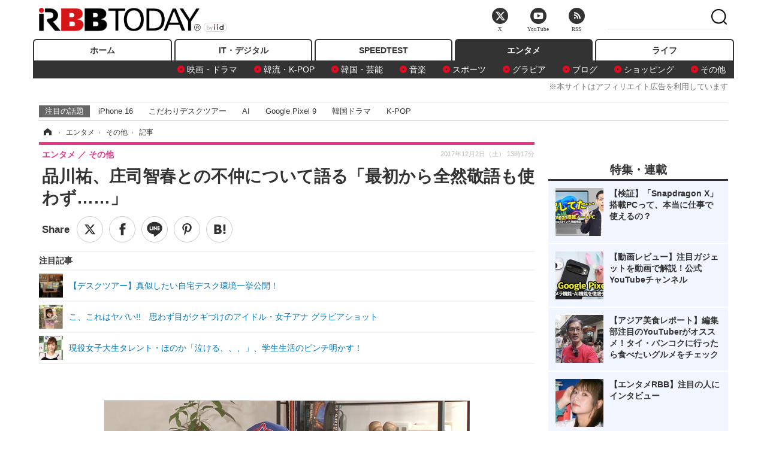

--- FILE ---
content_type: text/html; charset=utf-8
request_url: https://www.rbbtoday.com/article/2017/12/02/156443.html?pickup_list_click=true
body_size: 16026
content:
<!doctype html>
<html lang="ja" prefix="og: http://ogp.me/ns#">
<head>
<meta charset="UTF-8">
<meta name="viewport" content="width=1170">
<meta property="fb:app_id" content="213710028647386">
<link rel="stylesheet" href="/base/css/a.css?__=2025122404">
<script type="text/javascript">
(function(w,k,v,k2,v2) {
  w[k]=v; w[k2]=v2;
  var val={}; val[k]=v; val[k2]=v2;
  (w.dataLayer=w.dataLayer||[]).push(val);
})(window, 'tpl_name', 'pages/article', 'tpl_page', 'article_1');
</script>
<script src="/base/scripts/jquery-2.1.3.min.js"></script>
<script type="text/javascript" async src="/base/scripts/a.min.js?__=2025122404"></script>




<!-- Facebook Pixel Code -->
<script>
!function(f,b,e,v,n,t,s){if(f.fbq)return;n=f.fbq=function(){n.callMethod?
n.callMethod.apply(n,arguments):n.queue.push(arguments)};if(!f._fbq)f._fbq=n;
n.push=n;n.loaded=!0;n.version='2.0';n.queue=[];t=b.createElement(e);t.async=!0;
t.src=v;s=b.getElementsByTagName(e)[0];s.parentNode.insertBefore(t,s)}(window,
document,'script','https://connect.facebook.net/en_US/fbevents.js');
fbq('init', '1665201680438262');
fbq('track', 'PageView');
fbq('track', 'ViewContent');
</script>
<noscript><img height="1" width="1" style="display:none"
src="https://www.facebook.com/tr?id=1665201680438262&ev=PageView&noscript=1"
/></noscript>
<!-- DO NOT MODIFY -->
<!-- End Facebook Pixel Code -->




    <title>品川祐、庄司智春との不仲について語る「最初から全然敬語も使わず……」 | RBB TODAY</title>
  <meta name="keywords" content="IT・デジタル,ビジネス,エンタメ,ライフ,ショッピング,SPEED TEST,イベント/セミナー">
  <meta name="description" content="お笑いコンビ・品川庄司の品川祐と庄司智春が1日にAbemaTVで放送された『エゴサーチTV』に出演し、不仲と言われるコンビ仲について言及した。">
  <meta name="thumbnail" content="https://www.rbbtoday.com/imgs/ogp_f/583368.jpg">

        <meta name="twitter:title" content="品川祐、庄司智春との不仲について語る「最初から全然敬語も使わず……」 | RBB TODAY">
    <meta name="twitter:description" content="お笑いコンビ・品川庄司の品川祐と庄司智春が1日にAbemaTVで放送された『エゴサーチTV』に出演し、不仲と言われるコンビ仲について言及した。">
    <meta name="twitter:card" content="summary_large_image">
    <meta name="twitter:site" content="@RBBTODAY">
    <meta name="twitter:url" content="https://www.rbbtoday.com/article/2017/12/02/156443.html">
    <meta name="twitter:image" content="https://www.rbbtoday.com/imgs/ogp_f/583368.jpg">
  
    <meta property="article:modified_time" content="2017-12-02T13:17:19+09:00">
  <meta property="og:title" content="品川祐、庄司智春との不仲について語る「最初から全然敬語も使わず……」 | RBB TODAY">
  <meta property="og:description" content="お笑いコンビ・品川庄司の品川祐と庄司智春が1日にAbemaTVで放送された『エゴサーチTV』に出演し、不仲と言われるコンビ仲について言及した。">


<meta property="og:type" content="article">
<meta property="og:site_name" content="RBB TODAY">
<meta property="og:url" content="https://www.rbbtoday.com/article/2017/12/02/156443.html">
<meta property="og:image" content="https://www.rbbtoday.com/imgs/ogp_f/583368.jpg">

<link rel="apple-touch-icon" sizes="76x76" href="/base/images/touch-icon-76.png">
<link rel="apple-touch-icon" sizes="120x120" href="/base/images/touch-icon-120.png">
<link rel="apple-touch-icon" sizes="152x152" href="/base/images/touch-icon-152.png">
<link rel="apple-touch-icon" sizes="180x180" href="/base/images/touch-icon-180.png">

<meta name='robots' content='max-image-preview:large' /><script>var dataLayer = dataLayer || [];dataLayer.push({'customCategory': 'entertainment','customSubCategory': 'others','customProvider': 'RBBTODAY','customAuthorId': '218','customAuthorName': '松尾','customPrimaryGigaId': '1659','customPrimaryGigaName': 'お笑い'});</script><meta name="cXenseParse:pageclass" content="article">
<meta name="cXenseParse:iid-articleid" content="156443">
<meta name="cXenseParse:iid-article-title" content="品川祐、庄司智春との不仲について語る「最初から全然敬語も使わず……」">
<meta name="cXenseParse:iid-page-type" content="記事ページ">
<meta name="cXenseParse:iid-page-name" content="article_1">
<meta name="cXenseParse:iid-category" content="エンタメ">
<meta name="cXenseParse:iid-subcategory" content="その他">
<meta name="cXenseParse:iid-hidden-adsense" content="false">
<meta name="cXenseParse:iid-hidden-other-ad" content="false">
<meta name="cXenseParse:iid-giga-name" content="お笑い">
<meta name="cXenseParse:iid-giga-name" content="AbemaTV">
<meta name="cXenseParse:iid-giga-info" content="1659:お笑い">
<meta name="cXenseParse:iid-giga-info" content="4365:AbemaTV">
<meta name="cXenseParse:iid-article-type" content="通常記事">
<meta name="cXenseParse:iid-provider-name" content="RBB TODAY">
<meta name="cXenseParse:author" content="松尾">
<meta name="cXenseParse:recs:publishtime" content="2017-12-02T13:17:19+0900">
<meta name="cxenseparse:iid-publish-yyyy" content="2017">
<meta name="cxenseparse:iid-publish-yyyymm" content="201712">
<meta name="cxenseparse:iid-publish-yyyymmdddd" content="20171202">
<meta name="cxenseparse:iid-page-total" content="1">
<meta name="cxenseparse:iid-page-current" content="1">
<meta name="cxenseparse:iid-character-count" content="631">
<script async src="https://cdn.cxense.com/track_banners_init.js"></script>
<link rel="canonical" href="https://www.rbbtoday.com/article/2017/12/02/156443.html">
<link rel="alternate" media="only screen and (max-width: 640px)" href="https://s.rbbtoday.com/article/2017/12/02/156443.html">
<link rel="alternate" type="application/rss+xml" title="RSS" href="https://www.rbbtoday.com/rss20/index.rdf">

</head>

<body class="thm-page-arti-detail page-cate--entertainment page-cate--entertainment-others page-subcate--others " data-nav="entertainment">
<noscript><iframe src="//www.googletagmanager.com/ns.html?id=GTM-W379ZD"
height="0" width="0" style="display:none;visibility:hidden"></iframe></noscript>
<script>
(function(w,d,s,l,i){w[l]=w[l]||[];w[l].push({'gtm.start':
new Date().getTime(),event:'gtm.js'});var f=d.getElementsByTagName(s)[0],
j=d.createElement(s),dl=l!='dataLayer'?'&l='+l:'';j.async=true;j.src=
'//www.googletagmanager.com/gtm.js?id='+i+dl;f.parentNode.insertBefore(j,f);
})(window,document,'script','dataLayer','GTM-W379ZD');
</script>


<header class="thm-header">
  <div class="header-wrapper cf">
<div class="header-logo">
  <a class="link" href="https://www.rbbtoday.com/" data-sub-title=""><img class="logo" src="/base/images/header-logo.2025122404.png" alt="RBB TODAY | ブロードバンド情報サイト"></a>
</div>
  </div>
<nav class="thm-nav global-nav js-global-nav"><ul class="nav-main-menu js-main-menu"><li class="item js-nav-home nav-home"><a class="link" href="/">ホーム</a><ul class="nav-sub-menu js-sub-menu"></ul><!-- /.nav-sub-menu --></li><!-- /.item --><li class="item js-nav-digital nav-digital"><a class="link" href="/category/digital/">IT・デジタル</a><ul class="nav-sub-menu js-sub-menu"><li class="sub-item"><a  class="link" href="/category/digital/mobilebiz/latest/">スマートフォン</a></li><li class="sub-item"><a  class="link" href="/category/digital/neta/latest/">ネタ</a></li><li class="sub-item"><a  class="link" href="/category/digital/gadget/latest/">ガジェット・ツール</a></li><li class="sub-item"><a  class="link" href="/category/digital/shopping/latest/">ショッピング</a></li><li class="sub-item"><a  class="link" href="/category/digital/others/latest/">その他</a></li></ul><!-- /.nav-sub-menu --></li><!-- /.item --><li class="item js-nav-speed nav-speed"><a class="link" href="https://speed.rbbtoday.com/" target="_blank" rel="noopener">SPEEDTEST</a></li><li class="item js-nav-entertainment nav-entertainment"><a class="link" href="/category/entertainment/">エンタメ</a><ul class="nav-sub-menu js-sub-menu"><li class="sub-item"><a  class="link" href="/category/entertainment/movie/latest/">映画・ドラマ</a></li><li class="sub-item"><a  class="link" href="/category/entertainment/korea/latest/">韓流・K-POP</a></li><li class="sub-item"><a  class="link" href="/category/entertainment/korea-entertainment/latest/">韓国・芸能</a></li><li class="sub-item"><a  class="link" href="/category/entertainment/music/latest/">音楽</a></li><li class="sub-item"><a  class="link" href="/category/entertainment/sports/latest/">スポーツ</a></li><li class="sub-item"><a  class="link" href="/category/entertainment/gravure/latest/">グラビア</a></li><li class="sub-item"><a  class="link" href="/category/entertainment/blog/latest/">ブログ</a></li><li class="sub-item"><a  class="link" href="/category/entertainment/shopping/latest/">ショッピング</a></li><li class="sub-item"><a  class="link" href="/category/entertainment/others/latest/">その他</a></li></ul><!-- /.nav-sub-menu --></li><!-- /.item --><li class="item js-nav-life nav-life"><a class="link" href="/category/life/">ライフ</a><ul class="nav-sub-menu js-sub-menu"><li class="sub-item"><a  class="link" href="/category/life/life-gourmet/latest/">グルメ</a></li><li class="sub-item"><a  class="link" href="/category/life/pet/latest/">ペット</a></li><li class="sub-item"><a  class="link" href="/category/life/shopping/latest/">ショッピング</a></li><li class="sub-item"><a  class="link" href="/category/life/others/latest/">その他</a></li></ul><!-- /.nav-sub-menu --></li><!-- /.item --></ul><!-- /.nav-main-menu --></nav><!-- /.thm-nav --><div style="font-size: .95em; width: 96%; max-width: 1150px; margin:5px auto 0; color:#777; text-align: right;">※本サイトはアフィリエイト広告を利用しています</div>




<dl class="nav-giga cf ">
 <dt class="heading">注目の話題</dt>
 <dd class="keyword">
  <ul>
      <li class="item"><a class="link" href="https://www.rbbtoday.com/article/2024/09/22/223225.html"  target="_blank">iPhone 16</a></li>
      <li class="item"><a class="link" href="https://www.rbbtoday.com/special/4513/recent/" >こだわりデスクツアー</a></li>
      <li class="item"><a class="link" href="https://www.rbbtoday.com/special/2497/recent/"  target="_blank">AI</a></li>
      <li class="item"><a class="link" href="https://www.rbbtoday.com/article/2024/08/23/222587.html"  target="_blank">Google Pixel 9</a></li>
      <li class="item"><a class="link" href="https://www.rbbtoday.com/special/1600/recent/"  target="_blank">韓国ドラマ</a></li>
      <li class="item"><a class="link" href="https://www.rbbtoday.com/special/4579/recent/K-POP"  target="_blank">K-POP</a></li>
  </ul>
 </dd>
</dl>

<!-- global_nav -->
</header>

<div class="thm-body cf">
  <div class="breadcrumb">
<span id="breadcrumbTop"><a class="link" href="https://www.rbbtoday.com/"><span class="item icon icon-bc--home">ホーム</span></a></span>
<i class="separator icon icon-bc--arrow"> › </i>
<span id="BreadcrumbSecond">
  <a class="link" href="/category/entertainment/">
    <span class="item icon icon-bc--entertainment">エンタメ</span>
  </a>
</span>
<i class="separator icon icon-bc--arrow"> › </i>
<span id="BreadcrumbLast">
  <a class="link" href="/category/entertainment/others/latest/">
    <span class="item icon icon-bc--others">その他</span>
  </a>
</span>
<i class="separator icon icon-bc--arrow"> › </i>
    <span class="item">記事</span>
  </div>
  <main class="thm-main">
<header class="arti-header">
      <h1 class="head">品川祐、庄司智春との不仲について語る「最初から全然敬語も使わず……」</h1>
    <div class="group">
    <span class="category-group-name">エンタメ</span>
    <span class="category-name">その他</span>
  </div>
  <div class="date">
    <time class="pubdate" itemprop="datePublished" datetime="2017-12-02T13:17:19+09:00">2017年12月2日（土） 13時17分</time>
  </div>
</header>


<div class="arti-sharing-wrapper"><ul class="arti-sharing-inner"><li class="item item--twitter"><a class="link clickTracker" href="https://x.com/share?url=https://www.rbbtoday.com/article/2017/12/02/156443.html&text=品川祐、庄司智春との不仲について語る「最初から全然敬語も使わず……」" target="_blank" rel="noopener"><svg class="svg-twitter" fill="#000" width="26" viewBox="0 0 24 24" aria-hidden="true" class="r-1nao33i r-4qtqp9 r-yyyyoo r-16y2uox r-8kz0gk r-dnmrzs r-bnwqim r-1plcrui r-lrvibr r-lrsllp"><g><path d="M18.244 2.25h3.308l-7.227 8.26 8.502 11.24H16.17l-5.214-6.817L4.99 21.75H1.68l7.73-8.835L1.254 2.25H8.08l4.713 6.231zm-1.161 17.52h1.833L7.084 4.126H5.117z"></path></g></svg><span class="label">ツイート</span></a></li><li class="item item--facebook"><a class="link clickTracker" href="https://www.facebook.com/sharer/sharer.php?u=https://www.rbbtoday.com/article/2017/12/02/156443.html" target="_blank" rel="noopener"><svg class="svg-facebook" fill="#000" width="11" data-name="facebook" viewBox="0 0 74.9 149.8"><title>facebook</title><path d="M114.1,170.6H80.9v-72H64.3V71.8H80.9V55.7c0-21.9,9.4-34.9,36-34.9H139V47.6H125.2c-10.4,0-11.1,3.8-11.1,10.7V71.7h25.1l-2.9,26.8H114.1v72.1Z" transform="translate(-64.3 -20.8)"/></svg><span class="label">シェア</span></a></li><li class="item item--line"><a class="link clickTracker" href="https://social-plugins.line.me/lineit/share?url=https://www.rbbtoday.com/article/2017/12/02/156443.html" target="_blank" rel="noopener"><svg class="svg-line" fill="#000" data-name="line" xmlns:xlink="http://www.w3.org/1999/xlink" x="0px" y="0px" viewBox="0 0 200 200" enable-background="new 0 0 200 200" xml:space="preserve"><title>LINE</title><path d="M185,87.1c0-38-38.1-68.9-84.9-68.9c-46.8,0-84.9,30.9-84.9,68.9c0,34.1,30.2,62.6,71,68c2.8,0.6,6.5,1.8,7.5,4.2c0.9,2.1,0.6,5.5,0.3,7.7c0,0-1,6-1.2,7.3c-0.4,2.1-1.7,8.4,7.4,4.6c9.1-3.8,48.9-28.8,66.7-49.3h0C179.1,116,185,102.3,185,87.1z M66.8,109.7H50c-2.5,0-4.5-2-4.5-4.5V71.5c0-2.5,2-4.5,4.5-4.5c2.5,0,4.4,2,4.4,4.5v29.3h12.4c2.5,0,4.4,2,4.4,4.4C71.3,107.7,69.3,109.7,66.8,109.7z M84.3,105.2c0,2.5-2,4.5-4.5,4.5c-2.5,0-4.5-2-4.5-4.5V71.5c0-2.5,2-4.5,4.5-4.5c2.5,0,4.5,2,4.5,4.5V105.2z M124.9,105.2c0,1.9-1.2,3.6-3,4.2c-0.5,0.2-0.9,0.2-1.4,0.2c-1.4,0-2.7-0.7-3.6-1.8L99.6,84.3v20.9c0,2.5-2,4.5-4.5,4.5c-2.5,0-4.4-2-4.4-4.5V71.5c0-1.9,1.2-3.6,3-4.2c0.5-0.2,0.9-0.2,1.4-0.2c1.4,0,2.7,0.7,3.6,1.8L116,92.4V71.5c0-2.5,2-4.5,4.5-4.5c2.5,0,4.5,2,4.5,4.5V105.2z M152.2,83.9c2.5,0,4.5,2,4.5,4.5c0,2.5-2,4.4-4.5,4.4h-12.4v8h12.4c2.5,0,4.5,2,4.5,4.4c0,2.5-2,4.5-4.5,4.5h-16.9c-2.4,0-4.4-2-4.4-4.5V88.4c0,0,0,0,0,0V71.5c0-2.5,2-4.5,4.4-4.5h16.9c2.5,0,4.5,2,4.5,4.5c0,2.5-2,4.5-4.5,4.5h-12.4v8H152.2z"/></svg><span class="label">送る</span></a></li><li class="item item--pinterest"><a class="link clickTracker" href="//www.pinterest.com/pin/create/button/?url=https://www.rbbtoday.com/article/2017/12/02/156443.html&media=https://www.rbbtoday.com/imgs/zoom/583368.jpg" data-pin-do="buttonBookmark" target="_blank" rel="noopener"><svg class="svg-pinterest" fill="#333" xmlns="//www.w3.org/2000/svg" viewBox="0 0 774 1000.2" width="22"><path d="M0 359c0-42 8.8-83.7 26.5-125s43-79.7 76-115 76.3-64 130-86S345.7 0 411 0c106 0 193 32.7 261 98s102 142.3 102 231c0 114-28.8 208.2-86.5 282.5S555.3 723 464 723c-30 0-58.2-7-84.5-21s-44.8-31-55.5-51l-40 158c-3.3 12.7-7.7 25.5-13 38.5S259.8 873 253.5 885c-6.3 12-12.7 23.3-19 34s-12.7 20.7-19 30-11.8 17.2-16.5 23.5-9 11.8-13 16.5l-6 8c-2 2.7-4.7 3.7-8 3s-5.3-2.7-6-6c0-.7-.5-5.3-1.5-14s-2-17.8-3-27.5-2-22.2-3-37.5-1.3-30.2-1-44.5 1.3-30.2 3-47.5 4.2-33.3 7.5-48c7.3-31.3 32-135.7 74-313-5.3-10.7-9.7-23.5-13-38.5s-5-27.2-5-36.5l-1-15c0-42.7 10.8-78.2 32.5-106.5S303.3 223 334 223c24.7 0 43.8 8.2 57.5 24.5S412 284.3 412 309c0 15.3-2.8 34.2-8.5 56.5s-13.2 48-22.5 77-16 52.5-20 70.5c-6.7 30-.8 56 17.5 78s42.8 33 73.5 33c52.7 0 96.2-29.8 130.5-89.5S634 402.7 634 318c0-64.7-21-117.5-63-158.5S470.3 98 395 98c-84 0-152.2 27-204.5 81S112 297.7 112 373c0 44.7 12.7 82.3 38 113 8.7 10 11.3 20.7 8 32-1.3 3.3-3.3 11-6 23s-4.7 19.7-6 23c-1.3 7.3-4.7 12.2-10 14.5s-11.3 2.2-18-.5c-39.3-16-68.8-43.5-88.5-82.5S0 411 0 359z"/></svg><span class="label">pinterestでシェアする</span></a></li><li class="item item--hatena"><a class="link clickTracker" href="http://b.hatena.ne.jp/entry/https://www.rbbtoday.com/article/2017/12/02/156443.html" data-hatena-bookmark-title="品川祐、庄司智春との不仲について語る「最初から全然敬語も使わず……」" data-hatena-bookmark-layout="simple" title="このエントリーをはてなブックマークに追加" target="_blank" rel="noopener"><svg fill="#222" class="svg-hatena" viewBox="0 0 512 427" style="fill-rule:evenodd;clip-rule:evenodd;stroke-linejoin:round;stroke-miterlimit:2; padding-left:2px;" width="26"><circle cx="464" cy="416" r="48" transform="translate(-64 -96) scale(1.125)"/><path d="M411 0h93.999v284h-94zM135.917 426H0V0h96.06c41.139 0 75.225-.114 104.066 2.58 69.442 6.486 114.829 39.935 114.829 101.387 0 49.112-22.143 78.617-76.824 92.293C274.509 198.73 334 220.546 334 304.195c0 79.134-54.043 106.776-102.083 116.153-28.46 5.555-95.786 5.652-96 5.652zm-28.139-169.985c51.846 0 58.532.59 64.474 1.147 5.941.558 27.894 2.405 38.686 11.96 10.793 9.554 12.91 24.606 12.91 34.867 0 19.625-5.852 33.42-31.787 40.623-13.104 3.639-27.942 4.129-33.298 4.338-3.972.154-25.58.103-50.985.082v-93.017zm0-161.577c28.015 0 48.531-.414 65.44 3.275 13.206 3.47 32.341 7.166 32.341 41.52 0 31.17-23.919 35.749-37.559 38.345-14.489 2.758-60.222 2.458-60.222 2.458V94.438z"/></svg><span class="label">このエントリーをはてなブックマークに追加</span></a></li></ul></div><i class="recommended-ttl">注目記事</i>
<ul class="recommended-list">



<li class="item"><a class="link" href="https://www.rbbtoday.com/special/4513/recent/">
<img class="figure" src="/imgs/img_related_m/951440.jpg" alt="【デスクツアー】真似したい自宅デスク環境一挙公開！・画像" width="260" height="173">
<p class="title">【デスクツアー】真似したい自宅デスク環境一挙公開！</p>
</a></li>




<li class="item"><a class="link" href="/article/2017/10/06/155135.html?pickup_list_click=true">
<img class="figure" src="/imgs/p/MpY7t08CC_Ltnb1K5Sea6U1PHkEQQ0JFREdG/581215.jpg" alt="こ、これはヤバい!!　思わず目がクギづけのアイドル・女子アナ グラビアショット 画像" width="80" height="80">
<p class="title">こ、これはヤバい!!　思わず目がクギづけのアイドル・女子アナ グラビアショット</p>
</a></li>


<li class="item"><a class="link" href="/article/2017/12/02/156440.html?pickup_list_click=true">
<img class="figure" src="/imgs/p/MpY7t08CC_Ltnb1K5Sea6U1PHkEQQ0JFREdG/583367.jpg" alt="現役女子大生タレント・ほのか「泣ける、、、」、学生生活のピンチ明かす！ 画像" width="80" height="80">
<p class="title">現役女子大生タレント・ほのか「泣ける、、、」、学生生活のピンチ明かす！</p>
</a></li>
</ul><div class="arti-content arti-content--horizontal">

  <div class="figure-area">
    <figure class="figure">
      <img class="image" src="/imgs/p/RqJIzsl7cmxG8-cARbeaqilNLEDQQ0JFREdG/583368.jpg" alt="（C）AbemaTV" width="610" height="400">
    </figure>
      <ul class="thumb-list cf">

        <li class="item"><a class="link" href="/article/img/2017/12/02/156443/583368.html"><img class="image" src="/imgs/p/K1b6_Il35dGfahQhrBXkj01PNkE4QkJFREdG/583368.jpg" alt="（C）AbemaTV" width="120" height="120"></a></li>

        <li class="item"><a class="link" href="/article/img/2017/12/02/156443/583371.html"><img class="image" src="/imgs/p/K1b6_Il35dGfahQhrBXkj01PNkE4QkJFREdG/583371.jpg" alt="（C）AbemaTV" width="120" height="120"></a></li>

        <li class="item"><a class="link" href="/article/img/2017/12/02/156443/583369.html"><img class="image" src="/imgs/p/K1b6_Il35dGfahQhrBXkj01PNkE4QkJFREdG/583369.jpg" alt="（C）AbemaTV" width="120" height="120"></a></li>

        <li class="item"><a class="link" href="/article/img/2017/12/02/156443/583370.html"><img class="image" src="/imgs/p/K1b6_Il35dGfahQhrBXkj01PNkE4QkJFREdG/583370.jpg" alt="（C）AbemaTV" width="120" height="120"></a></li>
      </ul>

  </div>
<aside class="arti-giga">
  <p class="list-short-title"><a class="linked-title" href="/special/1659/recent/%E3%81%8A%E7%AC%91%E3%81%84">お笑い</a></p>
  <ul class="giga-list">
    <li class="item item--cate-entertainment item--cate-entertainment-others item--subcate-others"><a class="link" href="/article/2025/06/25/232251.html" title="ロンドンブーツ1号2号が解散...31年間のコンビ生活に終止符「前向きな解散」">ロンドンブーツ1号2号が解散...31年間のコンビ生活に終止符「前向きな解散」</a></li>
    <li class="item item--cate-entertainment item--cate-entertainment-others item--subcate-others"><a class="link" href="/article/2024/12/23/225419.html" title="令和ロマンが『M-1』2連覇！2年連続トップバッターは「得のないヤラセをしてるのかと…」">令和ロマンが『M-1』2連覇！2年連続トップバッターは「得のないヤラセをしてるのかと…」</a></li>
    <li class="item item--cate-entertainment item--cate-entertainment-others item--subcate-others"><a class="link" href="/article/2024/09/16/223113.html" title="東貴博、83歳"欽ちゃん"お笑いLIVE振り返る「アドリブだけで約2時間」">東貴博、83歳"欽ちゃん"お笑いLIVE振り返る「アドリブだけで約2時間」</a></li>
  </ul>
  <p class="send-msg"><a class="link" href="https://www.iid.co.jp/contact/media_contact.html?recipient=rbb" rel="nofollow"><i class="icon icon--mail"></i>編集部にメッセージを送る</a></p>
</aside>
<article class="arti-body cf cXenseParse editor-revolution">
  　お笑いコンビ・品川庄司の品川祐と庄司智春が1日にAbemaTVで放送された『エゴサーチTV』に出演し、不仲と言われるコンビ仲について言及した。<br /><br />　同番組はMCのキングコング西野亮廣がゲスト本人と共に“エゴサーチ”をしながら、インターネットで出てきた情報やうわさなどについて語り合うトークバラエティ。<br /><br />　品川庄司の2人は番組の最後にそろってスタジオに登場。せっかくの機会ということで普段聞けないようなことを聞こうということになり、西野は「コンビ結成から20年間でどれくらいの期間、庄司さんが嫌いだったんですか？」と直球な質問を品川にぶつける。すると品川は「17年」と即答。続けて「そもそも3つ歳下なわけ。最初から全然敬語も使わず、いきなりタメ口だし。そこから始まっているのよ」と第1印象が最悪だったことを語った。<br /><br />　また、今後の活動について質問する場面もあり、品川が「こいつ、ミキティが『バイキング』決まってから、余裕が出たんだよね」と話すと「そんなこと無いよ！　焦りはありますよ、余裕は無いです」と庄司はそれを否定。続けて西野がミキティの収入について質問すると庄司は「知らないんだよ。俺の収入はミキティが知ってて、ミキティの収入は俺知らないの。だって怖いじゃん、知りたくない」と庄司家の収入事情を告白。そして同じ番組に出ていても出演料が違うだろうと思っていることや、ママタレントとして活躍する藤本の仕事ぶりを見て、あえて聞かない理由を語った。
</article>
<span class="writer writer-name">《松尾》</span>


</div>







<div id="cxj_e7bccacc120614905fc12f0a7e05017cd0fdaa40"></div>
<script type="text/javascript">
    var cX = window.cX = window.cX || {}; cX.callQueue = cX.callQueue || [];
    cX.CCE = cX.CCE || {}; cX.CCE.callQueue = cX.CCE.callQueue || [];
    cX.CCE.callQueue.push(['run',{
        widgetId: 'e7bccacc120614905fc12f0a7e05017cd0fdaa40',
        targetElementId: 'cxj_e7bccacc120614905fc12f0a7e05017cd0fdaa40',
        width: '100%',
        height: '1'
    }]);
</script>

<script class="recruitment-box-updater"
    data-instance-id="box1"
    data-limit="6"
    data-start="1"
    src="/base/scripts/recruitmentBoxUpdater.js?2025072801"
    data-api-url="https://recruitbox.media.iid.jp/sites/rbbtoday.com.json">
</script>


<div class="cynergi-widget">
  <div style="font-size:14px;font-weight:normal;margin:0;padding:0;">【注目の記事】[PR]</div>
  <div id="itxWidget-1184" class="itx-widget"></div>
  <div id="itxWidget-1069" class="itx-widget"></div>
  <div id="itxWidget-1005" class="itx-widget"></div>
</div>
<script type="text/javascript" async src="https://widget.iid-network.jp/assets/widget.js"></script><ul class="thumb-list cf">

  <li class="item">
    <a class="link" href="/article/img/2017/12/02/156443/583368.html">
      <img class="image" src="/imgs/p/K1b6_Il35dGfahQhrBXkj01PNkE4QkJFREdG/583368.jpg" alt="（C）AbemaTV" width="120" height="120">
    </a>
  </li>

  <li class="item">
    <a class="link" href="/article/img/2017/12/02/156443/583371.html">
      <img class="image" src="/imgs/p/K1b6_Il35dGfahQhrBXkj01PNkE4QkJFREdG/583371.jpg" alt="（C）AbemaTV" width="120" height="120">
    </a>
  </li>

  <li class="item">
    <a class="link" href="/article/img/2017/12/02/156443/583369.html">
      <img class="image" src="/imgs/p/K1b6_Il35dGfahQhrBXkj01PNkE4QkJFREdG/583369.jpg" alt="（C）AbemaTV" width="120" height="120">
    </a>
  </li>

  <li class="item">
    <a class="link" href="/article/img/2017/12/02/156443/583370.html">
      <img class="image" src="/imgs/p/K1b6_Il35dGfahQhrBXkj01PNkE4QkJFREdG/583370.jpg" alt="（C）AbemaTV" width="120" height="120">
    </a>
  </li>
</ul>


<section class="main-pickup">
  <h2 class="caption">関連ニュース</h2>
  <ul class="pickup-list cf">


    <li class="item item--box item--cate-entertainment item--cate-entertainment-others item--subcate-others"><a class="link" href="/article/2017/10/06/155135.html?pickup_list_click=true">
      <article class="pickup-content">
        <img class="figure" src="/imgs/square_medium_large/581215.jpg" alt="こ、これはヤバい!!　思わず目がクギづけのアイドル・女子アナ グラビアショット 画像" width="200" height="200">
        <span class="figcaption">こ、これはヤバい!!　思わず目がクギづけのアイドル・女子アナ グラビアショット<time class="date" datetime="2017-10-06T23:22:41+09:00">2017.10.6(金) 23:22</time></span>
      </article>
    </a></li>

    <li class="item item--box item--cate-entertainment item--cate-entertainment-others item--subcate-others"><a class="link" href="/article/2017/12/02/156440.html?pickup_list_click=true">
      <article class="pickup-content">
        <img class="figure" src="/imgs/square_medium_large/583367.jpg" alt="現役女子大生タレント・ほのか「泣ける、、、」、学生生活のピンチ明かす！ 画像" width="200" height="200">
        <span class="figcaption">現役女子大生タレント・ほのか「泣ける、、、」、学生生活のピンチ明かす！<time class="date" datetime="2017-12-02T11:57:52+09:00">2017.12.2(土) 11:57</time></span>
      </article>
    </a></li>

    <li class="item item--box item--cate-entertainment item--cate-entertainment-others item--subcate-others"><a class="link" href="/article/2017/12/02/156439.html?pickup_list_click=true">
      <article class="pickup-content">
        <img class="figure" src="/imgs/square_medium_large/583356.jpg" alt="藤田ニコル、約1年前の網タイツセクシー写真など公開！変化に「来年どうなっちゃってるんだろ」 画像" width="200" height="200">
        <span class="figcaption">藤田ニコル、約1年前の網タイツセクシー写真など公開！変化に「来年どうなっちゃってるんだろ」<time class="date" datetime="2017-12-02T11:14:40+09:00">2017.12.2(土) 11:14</time></span>
      </article>
    </a></li>

    <li class="item item--box item--cate-entertainment item--cate-entertainment-others item--subcate-others"><a class="link" href="/article/2017/12/02/156438.html?pickup_list_click=true">
      <article class="pickup-content">
        <img class="figure" src="/imgs/square_medium_large/583355.jpg" alt="坂上忍、本郷奏多の“超潔癖症”ぶりに「ちょっと入院が必要」 画像" width="200" height="200">
        <span class="figcaption">坂上忍、本郷奏多の“超潔癖症”ぶりに「ちょっと入院が必要」<time class="date" datetime="2017-12-02T09:43:18+09:00">2017.12.2(土) 9:43</time></span>
      </article>
    </a></li>

    <li class="item item--box item--cate-entertainment item--cate-entertainment-others item--subcate-others"><a class="link" href="/article/2017/12/02/156435.html?pickup_list_click=true">
      <article class="pickup-content">
        <img class="figure" src="/imgs/square_medium_large/583337.jpg" alt="ポップカルチャーの祭典「東京コミコン2017」開幕！ 画像" width="200" height="200">
        <span class="figcaption">ポップカルチャーの祭典「東京コミコン2017」開幕！<time class="date" datetime="2017-12-02T02:07:48+09:00">2017.12.2(土) 2:07</time></span>
      </article>
    </a></li>

    <li class="item item--box item--cate-entertainment item--cate-entertainment-others item--subcate-others"><a class="link" href="/article/2017/12/02/156437.html?pickup_list_click=true">
      <article class="pickup-content">
        <img class="figure" src="/imgs/square_medium_large/583336.jpg" alt="宮沢りえ、18歳当時のヌード写真集『サンタフェ』を振り返る 画像" width="200" height="200">
        <span class="figcaption">宮沢りえ、18歳当時のヌード写真集『サンタフェ』を振り返る<time class="date" datetime="2017-12-02T06:00:03+09:00">2017.12.2(土) 6:00</time></span>
      </article>
    </a></li>

    <li class="item item--box item--cate-entertainment item--cate-entertainment-others item--subcate-others"><a class="link" href="/article/2017/12/02/156436.html?pickup_list_click=true">
      <article class="pickup-content">
        <img class="figure" src="/imgs/square_medium_large/583329.jpg" alt="吉木りさ、「コミカライズ作家にチャレンジしようかな」 画像" width="200" height="200">
        <span class="figcaption">吉木りさ、「コミカライズ作家にチャレンジしようかな」<time class="date" datetime="2017-12-02T05:45:03+09:00">2017.12.2(土) 5:45</time></span>
      </article>
    </a></li>

    <li class="item item--box item--cate-entertainment item--cate-entertainment-others item--subcate-others"><a class="link" href="/article/2017/12/02/156434.html?pickup_list_click=true">
      <article class="pickup-content">
        <img class="figure" src="/imgs/square_medium_large/583309.jpg" alt="黒柳徹子、福山雅治「トモエ学園」の歌詞に胸いっぱい 画像" width="200" height="200">
        <span class="figcaption">黒柳徹子、福山雅治「トモエ学園」の歌詞に胸いっぱい<time class="date" datetime="2017-12-02T00:53:38+09:00">2017.12.2(土) 0:53</time></span>
      </article>
    </a></li>

    <li class="item item--box item--cate-entertainment item--cate-entertainment-movie item--subcate-movie"><a class="link" href="/article/2017/12/01/156433.html?pickup_list_click=true">
      <article class="pickup-content">
        <img class="figure" src="/imgs/square_medium_large/583308.jpg" alt="篠田麻里子が“女版特命係長”に！セクシーなシーンにも挑戦 画像" width="200" height="200">
        <span class="figcaption">篠田麻里子が“女版特命係長”に！セクシーなシーンにも挑戦<time class="date" datetime="2017-12-01T22:08:41+09:00">2017.12.1(金) 22:08</time></span>
      </article>
    </a></li>

    <li class="item item--box item--cate-entertainment item--cate-entertainment-others item--subcate-others"><a class="link" href="/article/2017/12/01/156431.html?pickup_list_click=true">
      <article class="pickup-content">
        <img class="figure" src="/imgs/square_medium_large/583306.jpg" alt="二次会ではマグロ解体ショー！渡部建、佐々木希との結婚式を語る 画像" width="200" height="200">
        <span class="figcaption">二次会ではマグロ解体ショー！渡部建、佐々木希との結婚式を語る<time class="date" datetime="2017-12-01T19:34:48+09:00">2017.12.1(金) 19:34</time></span>
      </article>
    </a></li>

    <li class="item item--box item--cate-entertainment item--cate-entertainment-others item--subcate-others"><a class="link" href="/article/2017/12/01/156430.html?pickup_list_click=true">
      <article class="pickup-content">
        <img class="figure" src="/imgs/square_medium_large/583302.jpg" alt="奥菜恵のママっぷりに密着！娘たちが「パパは優しい、ママは時々怖い」と暴露 画像" width="200" height="200">
        <span class="figcaption">奥菜恵のママっぷりに密着！娘たちが「パパは優しい、ママは時々怖い」と暴露<time class="date" datetime="2017-12-01T19:30:08+09:00">2017.12.1(金) 19:30</time></span>
      </article>
    </a></li>
  </ul>
</section>
<section class="main-feature">
  <h2 class="caption">特集</h2>
  <div class="feature-group">
    <h3 class="feature-title"><a class="link" href="/special/1659/recent/%E3%81%8A%E7%AC%91%E3%81%84">お笑い</a></h3>
    <ul class="feature-list cf">

      <li class="item item--main item--cate-entertainment item--cate-entertainment-others item--subcate-others"><a class="link" href="/article/2025/06/25/232251.html">
        <article class="feature-content">
          <img class="figure" src="/imgs/p/80QnbhSu7Qc8HqNqhlkEqilOSkHtQ0JFREdG/921864.jpg" alt="ロンドンブーツ1号2号が解散...31年間のコンビ生活に終止符「前向きな解散」" width="260" height="173">
          <span class="figcaption">
            <span class="title">ロンドンブーツ1号2号が解散...31年間のコンビ生活に終止符「前向きな解散」</span>
            <time class="date" datetime="2025-06-25T12:16:19+09:00">2025年6月25日</time>
            <p class="lead">ロンドンブーツ1号2号が31年間のコンビ生活に終止符を打ち、前…</p>
          </span>
        </article>
      </a></li>

      <li class="item item--sub item--cate-entertainment item--cate-entertainment-others item--subcate-others"><a class="link" href="/article/2024/12/23/225419.html">
        <article class="feature-content">
          <img class="figure" src="/imgs/p/80QnbhSu7Qc8HqNqhlkEqilOSkHtQ0JFREdG/883934.jpg" alt="令和ロマンが『M-1』2連覇！2年連続トップバッターは「得のないヤラセをしてるのかと…」" width="260" height="173">
          <span class="figcaption">
            <span class="title">令和ロマンが『M-1』2連覇！2年連続トップバッターは「得のないヤラセをしてるのかと…」</span>
            <time class="date" datetime="2024-12-23T00:56:32+09:00">2024年12月23日</time>
          </span>
        </article>
      </a></li>

      <li class="item item--sub item--cate-entertainment item--cate-entertainment-others item--subcate-others"><a class="link" href="/article/2024/09/16/223113.html">
        <article class="feature-content">
          <img class="figure" src="/imgs/p/80QnbhSu7Qc8HqNqhlkEqilOSkHtQ0JFREdG/873075.png" alt="東貴博、83歳"欽ちゃん"お笑いLIVE振り返る「アドリブだけで約2時間」" width="260" height="173">
          <span class="figcaption">
            <span class="title">東貴博、83歳"欽ちゃん"お笑いLIVE振り返る「アドリブだけで約2時間」</span>
            <time class="date" datetime="2024-09-16T20:07:07+09:00">2024年9月16日</time>
          </span>
        </article>
      </a></li>
    </ul>
  </div>
  <div class="feature-group">
    <h3 class="feature-title"><a class="link" href="/special/4365/recent/AbemaTV">AbemaTV</a></h3>
    <ul class="feature-list cf">

      <li class="item item--main item--cate-entertainment item--cate-entertainment-movie item--subcate-movie"><a class="link" href="/article/2022/12/23/204954.html">
        <article class="feature-content">
          <img class="figure" src="/imgs/p/80QnbhSu7Qc8HqNqhlkEqilOSkHtQ0JFREdG/753093.jpg" alt="【インタビュー】恋愛番組で濃厚キスシーンに挑戦の吉本実憂、「恋人とは結婚してもキスする関係でいたい」" width="260" height="173">
          <span class="figcaption">
            <span class="title">【インタビュー】恋愛番組で濃厚キスシーンに挑戦の吉本実憂、「恋人とは結婚してもキスする関係でいたい」</span>
            <time class="date" datetime="2022-12-23T13:18:14+09:00">2022年12月23日</time>
            <p class="lead">若手俳優が毎話キスシーンのある恋愛ドラマの撮影をしながら、…</p>
          </span>
        </article>
      </a></li>

      <li class="item item--sub item--cate-entertainment item--cate-entertainment-movie item--subcate-movie"><a class="link" href="/article/2021/07/08/190161.html">
        <article class="feature-content">
          <img class="figure" src="/imgs/p/80QnbhSu7Qc8HqNqhlkEqilOSkHtQ0JFREdG/704312.jpg" alt="小出恵介、4年ぶりのドラマ復帰で主演に！ABEMAドラマ『酒癖50』15日スタート！" width="260" height="173">
          <span class="figcaption">
            <span class="title">小出恵介、4年ぶりのドラマ復帰で主演に！ABEMAドラマ『酒癖50』15日スタート！</span>
            <time class="date" datetime="2021-07-08T13:06:02+09:00">2021年7月8日</time>
          </span>
        </article>
      </a></li>

      <li class="item item--sub item--cate-entertainment item--cate-entertainment-others item--subcate-others"><a class="link" href="/article/2020/10/17/183113.html">
        <article class="feature-content">
          <img class="figure" src="/imgs/p/80QnbhSu7Qc8HqNqhlkEqilOSkHtQ0JFREdG/681167.jpg" alt="乃木坂46・白石麻衣のタクシードライバー姿にファン「かわいい！」「助手席に乗りたい」" width="260" height="173">
          <span class="figcaption">
            <span class="title">乃木坂46・白石麻衣のタクシードライバー姿にファン「かわいい！」「助手席に乗りたい」</span>
            <time class="date" datetime="2020-10-17T19:53:53+09:00">2020年10月17日</time>
          </span>
        </article>
      </a></li>
    </ul>
  </div>
</section>



<section class="main-feature linkbox">
  <div class="feature-group">
  <h2 class="caption">ピックアップ</h2>
  <ul class="feature-list cf">

      <li class="item item--sub"><a class="link" href="https://www.rbbtoday.com/special/1766/recent/"  target="_blank" >
        <article class="feature-content">

          <img class="figure" src="/imgs/p/80QnbhSu7Qc8HqNqhlkEqilOSkHtQ0JFREdG/525439.jpg" alt="【特集】インタビュー" width="260" height="173">
          <span class="figcaption">
            <span class="title">【特集】インタビュー</span>
           </span>
        </article>
      </a></li>
      <li class="item item--sub"><a class="link" href="/special/4170/recent/%E3%82%A8%E3%83%B3%E3%82%B8%E3%83%8B%E3%82%A2%E5%A5%B3%E5%AD%90"  target="_blank" >
        <article class="feature-content">

          <img class="figure" src="/imgs/p/80QnbhSu7Qc8HqNqhlkEqilOSkHtQ0JFREdG/511972.jpg" alt="連載・今週のエンジニア女子" width="260" height="173">
          <span class="figcaption">
            <span class="title">連載・今週のエンジニア女子</span>
           </span>
        </article>
      </a></li>
      <li class="item item--sub"><a class="link" href="/special/4264/recent/%E8%BF%91%E6%9C%AA%E6%9D%A5%EF%BC%81%E3%82%B9%E3%83%9E%E3%83%BC%E3%83%88%E3%83%AD%E3%83%83%E3%82%AF%E3%81%AE%E4%B8%96%E7%95%8C"  target="_blank" >
        <article class="feature-content">

          <img class="figure" src="/imgs/p/80QnbhSu7Qc8HqNqhlkEqilOSkHtQ0JFREdG/515384.jpg" alt="【特集】近未来！スマートロックの世界" width="260" height="173">
          <span class="figcaption">
            <span class="title">【特集】近未来！スマートロックの世界</span>
           </span>
        </article>
      </a></li>
  </ul>
  </div>
</section>


<script src="https://one.adingo.jp/tag/rbbtoday/bc13520a-743a-4c1e-a172-ed754bb92a92.js"></script>


  </main>
  <aside class="thm-aside">




<script type="text/x-handlebars-template" id="box-pickup-list-6970e64647e26">
{{#*inline &quot;li&quot;}}
&lt;li class=&quot;item&quot;&gt;
  &lt;a class=&quot;link&quot; href=&quot;{{link}}&quot; target=&quot;{{target}}&quot; rel=&quot;{{rel}}&quot;&gt;
    &lt;article class=&quot;side-content&quot;&gt;
      {{#if image_url}}
      &lt;img class=&quot;figure&quot; src=&quot;{{image_url}}&quot; alt=&quot;&quot; width=&quot;{{width}}&quot; height=&quot;{{height}}&quot;&gt;
      {{/if}}
      &lt;span class=&quot;figcaption&quot;&gt;
      &lt;span class=&quot;title&quot;&gt;{{{link_text}}}&lt;/span&gt;
{{#if attributes.subtext}}
      &lt;p class=&quot;caption&quot;&gt;{{{attributes.subtext}}}&lt;/p&gt;
{{/if}}
    &lt;/span&gt;
    &lt;/article&gt;
  &lt;/a&gt;
&lt;/li&gt;
{{/inline}}

&lt;h2 class=&quot;caption&quot;&gt;&lt;span class=&quot;inner&quot;&gt;特集・連載&lt;/span&gt;&lt;/h2&gt;
&lt;ul class=&quot;pickup-list&quot;&gt;
{{#each items}}
{{&gt; li}}
{{/each}}
&lt;/ul&gt;
</script>
<section class="sidebox sidebox-pickup special"
        data-link-label="特集・連載" data-max-link="5"
        data-template-id="box-pickup-list-6970e64647e26" data-image-path="/p/MpY7t08CC_Ltnb1K5Sea6U1PHkEQQ0JFREdG"
        data-no-image="" data-with-image="yes"
        data-highlight-image-path=""
        data-with-subtext="yes"></section>
<section class="sidebox sidebox-news">
  <h2 class="caption"><span class="inner">最新ニュース</span></h2>
  <ul class="news-list">

<li class="item item--highlight">
  <a class="link" href="/article/2026/01/21/242679.html"><article class="side-content">
    <img class="figure" src="/imgs/p/ZVQDFTN5UqxVE2Ad94_CpClOJkGwQ0JFREdG/982519.jpg" alt="長崎角煮まんじゅうの専門店・岩崎本舗、バレンタイン限定の遊び心ある新商品を販売！ 画像" width="360" height="240">
    <span class="figcaption">長崎角煮まんじゅうの専門店・岩崎本舗、バレンタイン限定の遊び心ある新商品を販売！</span>
  </article></a>
</li>

<li class="item">
  <a class="link" href="/article/2026/01/21/242678.html"><article class="side-content">
    <img class="figure" src="/base/images/noimage.png" alt="人気YouTuber・いけちゃん、インド渡航動画で炎上......現地メディア＆SNSユーザーから批判 画像" width="120" height="120">
    <span class="figcaption">人気YouTuber・いけちゃん、インド渡航動画で炎上......現地メディア＆SNSユーザーから批判</span>
  </article></a>
</li>

<li class="item">
  <a class="link" href="/article/2026/01/21/242677.html"><article class="side-content">
    <img class="figure" src="/imgs/p/K1b6_Il35dGfahQhrBXkj01PNkE4QkJFREdG/982513.jpg" alt="ローソン、価格そのまま約50%増量「盛りすぎチャレンジ」27日より開催！弁当もスイーツも約1.5倍！ 画像" width="120" height="120">
    <span class="figcaption">ローソン、価格そのまま約50%増量「盛りすぎチャレンジ」27日より開催！弁当もスイーツも約1.5倍！</span>
  </article></a>
</li>

<li class="item">
  <a class="link" href="/article/2026/01/21/242676.html"><article class="side-content">
    <img class="figure" src="/imgs/p/K1b6_Il35dGfahQhrBXkj01PNkE4QkJFREdG/982525.jpg" alt="チョコレート専門店・ドレンティ、“塩キャラメル味”の新作を販売！阪急うめだ本店＆博多阪急限定 画像" width="120" height="120">
    <span class="figcaption">チョコレート専門店・ドレンティ、“塩キャラメル味”の新作を販売！阪急うめだ本店＆博多阪急限定</span>
  </article></a>
</li>

<li class="item">
  <a class="link" href="/article/2026/01/21/242675.html"><article class="side-content">
    <img class="figure" src="/imgs/p/K1b6_Il35dGfahQhrBXkj01PNkE4QkJFREdG/982542.jpg" alt="TBSラジオ、『特別番組 久米宏 ラジオなんですけど』2月7日放送決定......進行は元TBSアナ・堀井美香 画像" width="120" height="120">
    <span class="figcaption">TBSラジオ、『特別番組 久米宏 ラジオなんですけど』2月7日放送決定......進行は元TBSアナ・堀井美香</span>
  </article></a>
</li>
  </ul>
  <a class="more" href="/article/"><span class="circle-arrow">最新ニュースをもっと見る</span></a>
</section>


<script class="recruitment-box-updater"
    data-instance-id="box2"
    data-limit="4"
    data-start="1"
    src="/base/scripts/recruitmentBoxUpdater.js?2025072801"
    data-api-url="https://recruitbox.media.iid.jp/sites/rbbtoday.com.json">
</script>

<section class="sidebox sidebox-ranking">
  <h2 class="caption"><span class="inner">その他アクセスランキング</span></h2>
  <ol class="ranking-list">

<li class="item">
  <a class="link" href="/article/2021/09/20/192202.html"><article class="side-content">
    <img class="figure" src="/base/images/noimage.png" alt="ノッチの娘、15万人が受験した全国模試で1位獲得！「ウチの娘、天才なんです」 画像" width="120" height="120">
    <span class="figcaption">ノッチの娘、15万人が受験した全国模試で1位獲得！「ウチの娘、天才なんです」</span>
  </article></a>
</li>

<li class="item">
  <a class="link" href="/article/2026/01/21/242657.html"><article class="side-content">
    <img class="figure" src="/imgs/p/K1b6_Il35dGfahQhrBXkj01PNkE4QkJFREdG/982389.jpg" alt="羽生結弦、マジックアワーの振り返りショット！最新写真集『羽』から先行カット公開 画像" width="120" height="120">
    <span class="figcaption">羽生結弦、マジックアワーの振り返りショット！最新写真集『羽』から先行カット公開</span>
  </article></a>
</li>

<li class="item">
  <a class="link" href="/article/2025/04/01/227557.html"><article class="side-content">
    <img class="figure" src="/imgs/p/K1b6_Il35dGfahQhrBXkj01PNkE4QkJFREdG/896451.jpg" alt="シンガーソングライター・milet、活動休止を発表 画像" width="120" height="120">
    <span class="figcaption">シンガーソングライター・milet、活動休止を発表</span>
  </article></a>
</li>

<li class="item">
  <a class="link" href="/article/2026/01/21/242675.html"><article class="side-content">
    <img class="figure" src="/imgs/p/K1b6_Il35dGfahQhrBXkj01PNkE4QkJFREdG/982542.jpg" alt="TBSラジオ、『特別番組 久米宏 ラジオなんですけど』2月7日放送決定......進行は元TBSアナ・堀井美香 画像" width="120" height="120">
    <span class="figcaption">TBSラジオ、『特別番組 久米宏 ラジオなんですけど』2月7日放送決定......進行は元TBSアナ・堀井美香</span>
  </article></a>
</li>

<li class="item">
  <a class="link" href="/article/2025/12/26/241628.html"><article class="side-content">
    <img class="figure" src="/imgs/p/K1b6_Il35dGfahQhrBXkj01PNkE4QkJFREdG/976564.jpg" alt="元乃木坂46・白石麻衣、2026年カレンダー発売！冬を感じさせる表紙を公開 画像" width="120" height="120">
    <span class="figcaption">元乃木坂46・白石麻衣、2026年カレンダー発売！冬を感じさせる表紙を公開</span>
  </article></a>
</li>
  </ol>
  <a class="more" href="/article/ranking/"><span class="circle-arrow">アクセスランキングをもっと見る</span></a>
</section>



<section class="sidebox sidebox-pickup release prtimes2-today ">
  <h2 class="caption">
    <span class="inner">新着リリース一覧</span>
    <img src="https://www.rbbtoday.com/base/images/press_release_provider-prtimes2-today.png" alt="PR TIMES" class="logo">
  </h2>
  <ul class="pickup-list">
    <li class="item">
      <a class="link" href="https://www.rbbtoday.com/release/prtimes2-today/20260121/1192278.html"><article class="side-content">
        <img class="figure" alt="日本発・自然由来の健康サプリメントブランド「Hongo」世界的ニュース誌「TIME」に掲載に合わせ、プロテインのパッケージをリニューアル" src="/release/imgs/list/7098176.jpg">
        <span class="figcaption">
          <span class="title">日本発・自然由来の健康サプリメントブランド「Hongo」世界的ニュース誌「TIME」に掲載に合わせ、プロテインのパッケージをリニューアル</span>
        </span>
      </article></a>
    </li>
  </ul>
  <a class="more" href="/release/prtimes2-today/"><span class="circle-arrow">リリース一覧をもっと見る</span></a>
</section>



  </aside>
</div>
<div class="thm-footer">
<!-- ========== footer navi components ========== -->
  <div class="footer-nav">
    <section class="footer-nav-wrapper inner">
      <h2 class="footer-logo"><a class="link" href="/"><img class="logo" src="/base/images/header-logo.png" alt=""></a></h2>

<!-- ========== footer site map components ========== -->
      <nav class="footer-sitemap">
        <ul class="sitemap-list cf">

         <li class="item item--nav-digital"><a class="link" href="/category/digital/">IT・デジタル</a>
            <ul class="sitemap-sub-list">
              
                              <li class="sub-item"><a class="link" href="/category/digital/mobilebiz/latest/">スマートフォン</a></li>
                              <li class="sub-item"><a class="link" href="/category/digital/neta/latest/">ネタ</a></li>
                              <li class="sub-item"><a class="link" href="/category/digital/gadget/latest/">ガジェット・ツール</a></li>
                              <li class="sub-item"><a class="link" href="/category/digital/shopping/latest/">ショッピング</a></li>
                              <li class="sub-item"><a class="link" href="/category/digital/others/latest/">その他</a></li>
                          </ul><!-- /.sitemap-sub-list -->
         </li>
          <li class="item item--nav-speed"><a class="link" href="https://speed.rbbtoday.com/" target="_blank" rel="noopener">SPEEDTEST</a></li>
          <li class="item item--nav-entertainment"><a class="link" href="/category/entertainment/">エンタメ</a>
            <ul class="sitemap-sub-list">
              
                              <li class="sub-item"><a class="link" href="/category/entertainment/movie/latest/">映画・ドラマ</a></li>
                              <li class="sub-item"><a class="link" href="/category/entertainment/korea/latest/">韓流・K-POP</a></li>
                              <li class="sub-item"><a class="link" href="/category/entertainment/korea-entertainment/latest/">韓国・芸能</a></li>
                              <li class="sub-item"><a class="link" href="/category/entertainment/music/latest/">音楽</a></li>
                              <li class="sub-item"><a class="link" href="/category/entertainment/sports/latest/">スポーツ</a></li>
                              <li class="sub-item"><a class="link" href="/category/entertainment/gravure/latest/">グラビア</a></li>
                              <li class="sub-item"><a class="link" href="/category/entertainment/blog/latest/">ブログ</a></li>
                              <li class="sub-item"><a class="link" href="/category/entertainment/shopping/latest/">ショッピング</a></li>
                              <li class="sub-item"><a class="link" href="/category/entertainment/others/latest/">その他</a></li>
                          </ul><!-- /.sitemap-sub-list -->           
         </li>
         <li class="item item--nav-life"><a class="link" href="/category/life/">ライフ</a>
            <ul class="sitemap-sub-list">
              
                              <li class="sub-item"><a class="link" href="/category/life/life-gourmet/latest/">グルメ</a></li>
                              <li class="sub-item"><a class="link" href="/category/life/pet/latest/">ペット</a></li>
                              <li class="sub-item"><a class="link" href="/category/life/shopping/latest/">ショッピング</a></li>
                              <li class="sub-item"><a class="link" href="/category/life/others/latest/">その他</a></li>
                          </ul><!-- /.sitemap-sub-list -->
         </li>

        </ul><!-- /.sitemap-list -->

        <ul class="sitemap-list pr cf">
          <li class="item item--nav-s"><a class="link" href="/release/prtimes2-today/">PR TIMES</a></li>
          <li class="item item--nav-s"><a class="link" href="/pages/ad/atpress.html">@Press</a></li>
          <li class="item item--nav-s"><a class="link" href="/release/dreamnews/">DreamNews</a></li>
          <li class="item item--nav-l"><a class="link" href="/release/kyodonews_kokunai/">共同通信PRワイヤー(国内)</a></li>
          <li class="item item--nav-l"><a class="link" href="/release/kyodonews_kaigai/">共同通信PRワイヤー(海外)</a></li>
        </ul><!-- /.sitemap-list -->
      </nav><!-- /.footer-sitemap -->
<!-- ========== footer site map components ========== -->

<!-- ========== footer control components ========== -->
      <div class="footer-control">
        <ul class="control-list cf">
          <li class="item item--social">
            <a class="link icon icon--header-twitter" href="https://twitter.com/RBBTODAY" target="_blank">X</a>
            <a class="link icon icon--header-youtube" href="https://www.youtube.com/user/rbbtodaycom" target="_blank">YouTube</a>
            <a class="link icon icon--header-feed" href="https://www.rbbtoday.com/rss20/index.rdf" target="_blank">RSS</a>
          </li>
        </ul><!-- /.footer-nav-list -->
      </div>
<!-- ========== footer control components ========== -->

    </section><!-- /.footer-nav-wrapper -->
  </div><!-- /.footer-nav -->
<!-- ========== footer navi components ========== --><!-- ========== iid common footer ========== -->
  <footer class="footer-common-link">

    <nav class="common-link-nav inner">
      <ul class="common-link-list cf">
        <li class="item"><a class="link" href="https://www.iid.co.jp/contact/media_contact.html?recipient=rbb">お問い合わせ</a></li>
        <li class="item"><a class="link" href="https://media.iid.co.jp/media/rbbtoday" target="_blank">広告掲載のお問い合わせ</a></li>
        <li class="item"><a class="link" href="http://www.iid.co.jp/company/" target="_blank" rel="nofollow">会社概要</a></li>
        <li class="item"><a class="link" href="http://www.iid.co.jp/company/pp.html" target="_blank" rel="nofollow">個人情報保護方針</a></li>
        <li class="item"><a class="link" href="http://www.iid.co.jp/news/" target="_blank" rel="nofollow">イードからのリリース情報</a></li>
        <li class="item"><a class="link" href="http://www.iid.co.jp/recruit/" target="_blank" rel="nofollow">スタッフ募集</a></li>
        <li class="item item--copyright item--affiliate">紹介した商品/サービスを購入、契約した場合に、売上の一部が弊社サイトに還元されることがあります。</li>
        <li class="item item--copyright">当サイトに掲載の記事・見出し・写真・画像の無断転載を禁じます。Copyright &copy; 2026 IID, Inc.</li>
      </ul>
    </nav>

  </footer><!-- /.footer-common-link -->
<!-- ========== iid common footer ========== -->
</div>



<!-- Cxense Module: サムネイルなし -->
<div id="cx_6d896bfff8fea440c1187c0f41508660daa915e8"></div>
<script type="text/javascript">
    var cX = window.cX = window.cX || {}; cX.callQueue = cX.callQueue || [];
    cX.CCE = cX.CCE || {}; cX.CCE.callQueue = cX.CCE.callQueue || [];
    cX.CCE.callQueue.push(['run',{
        widgetId: '6d896bfff8fea440c1187c0f41508660daa915e8',
        targetElementId: 'cx_6d896bfff8fea440c1187c0f41508660daa915e8'
    }]);
</script>
<!-- Cxense Module End -->


<!-- Cxense Module: サムネイルあり -->
<div id="cx_a4e8b0d6887a4583e2550b79a1c55ef3bdc4fc19"></div>
<script type="text/javascript">
    var cX = window.cX = window.cX || {}; cX.callQueue = cX.callQueue || [];
    cX.CCE = cX.CCE || {}; cX.CCE.callQueue = cX.CCE.callQueue || [];
    cX.CCE.callQueue.push(['run',{
        widgetId: 'a4e8b0d6887a4583e2550b79a1c55ef3bdc4fc19',
        targetElementId: 'cx_a4e8b0d6887a4583e2550b79a1c55ef3bdc4fc19'
    }]);
</script>
<!-- Cxense Module End -->
<script src="https://cdn.rocket-push.com/main.js" charset="utf-8" data-pushman-token="6097b31f9762852d6f7699494dcdfc0c76504dc281b8b00cd9db7c6f9b75d3d5"></script>
<script src="https://cdn.rocket-push.com/sitepush.js" charset="utf-8" data-pushman-token="6097b31f9762852d6f7699494dcdfc0c76504dc281b8b00cd9db7c6f9b75d3d5"></script>

<script>(function(w,d,s,l,i){w[l]=w[l]||[];w[l].push({'gtm.start':
new Date().getTime(),event:'gtm.js'});var f=d.getElementsByTagName(s)[0],
j=d.createElement(s),dl=l!='dataLayer'?'&l='+l:'';j.async=true;j.src=
'https://www.googletagmanager.com/gtm.js?id='+i+dl;f.parentNode.insertBefore(j,f);
})(window,document,'script','dataLayer','GTM-MN3GZC2V');</script>

<!-- QUANTオーディエンスインサイトツール用のタグ -->
<script src='//static.quant.jp/lait.js' data-lait='on' data-sid='6ff33e436e8d1b69470f14d284811a05' data-tag-version='1.0.0' defer async></script>
<script src="//js.glossom.jp/gaat.js" data-tid="UA-194301062-18" data-sid="6ff33e436e8d1b69470f14d284811a05"></script>
<!-- /QUANTオーディエンスインサイトツール用のタグ -->

<div id="cxj_bb25ea3444be8167a4400771c581e42920a93178"></div>
<script type="text/javascript">
    var cX = window.cX = window.cX || {}; cX.callQueue = cX.callQueue || [];
    cX.CCE = cX.CCE || {}; cX.CCE.callQueue = cX.CCE.callQueue || [];
    cX.CCE.callQueue.push(['run',{
        widgetId: 'bb25ea3444be8167a4400771c581e42920a93178',
        targetElementId: 'cxj_bb25ea3444be8167a4400771c581e42920a93178',
        width: '100%',
        height: '1'
    }]);
</script>
<div id="cxj_43b1575026d02d0377253e83c88c29026a2e282d"></div>
<script type="text/javascript">
    var cX = window.cX = window.cX || {}; cX.callQueue = cX.callQueue || [];
    cX.CCE = cX.CCE || {}; cX.CCE.callQueue = cX.CCE.callQueue || [];
    cX.CCE.callQueue.push(['run',{
        widgetId: '43b1575026d02d0377253e83c88c29026a2e282d',
        targetElementId: 'cxj_43b1575026d02d0377253e83c88c29026a2e282d',
        width: '100%',
        height: '1'
    }]);
</script>


<script>
var base_path = location.pathname.replace('/article/', '/article/img/');
base_path = base_path.replace(/_[0-9]+/, '');
$('.arti-body .inbody-img').each(function() {
// 既に<a>タグで囲まれている場合はスキップ
if ($(this).parent().is('a')) {
  return;
}
var img_src = $(this).attr('src').match(/^.*\/(\d+)\.\D*$/);
if (img_src) {
// fullscreenリンクの作成
var img_id = img_src[img_src.length - 1];
var fullscreen_src = base_path.replace('.html', '/' + img_id + '.html');

// 親要素aタグの作成
var aTag = document.createElement("a");
aTag.href = fullscreen_src;
$(this).wrap(aTag);
}
});

$('.arti-body .photo-2').children('img').each(function() {
var img_src = $(this).attr('src').match(/^.*\/(\d+)\.\D*$/);
if (img_src) {
// fullscreenリンクの作成
var img_id = img_src[img_src.length - 1];
var fullscreen_src = base_path.replace('.html', '/' + img_id + '.html');

// 親要素aタグの作成
var aTag = document.createElement("a");
aTag.href = fullscreen_src;
$(this).wrap(aTag);
}
});
</script>

<script type="text/javascript" charset="UTF-8">document.write(unescape("%3Cscript src='//img.ak.impact-ad.jp/ut/7600dbfe68b90c3f_1078.js' type='text/javascript' charset='UTF-8' %3E%3C/script%3E"));</script><!-- ========== header control components ========== --><!-- : CSS でヘッダー位置へ表示させます --><!-- : アイコンを表示させる場合は CSS を使います --><div class="header-control"><ul class="control-list"><li class="item item--header-search" id="gcse"><div class="gcse-searchbox-only" data-resultsUrl="/pages/search.html"></div></li><li class="item item--social"><a class="link icon icon--header-twitter" href="https://twitter.com/RBBTODAY" target="_blank">X</a><a class="link icon icon--header-youtube" href="https://www.youtube.com/user/rbbtodaycom" target="_blank">YouTube</a><a class="link icon icon--header-feed" href="https://www.rbbtoday.com/rss20/index.rdf" target="_blank">RSS</a></li></ul></div><!-- /.header-control --><!-- ========== header control components ========== --><!-- ========== scroll top components ========== --><a href="#" class="page-top js-page-top">page top</a><!-- ========== scroll top components ========== -->


<script type="application/ld+json">
{
  "@context": "http://schema.org",
  "@type": "BreadcrumbList",
  "itemListElement": [
    {
      "@type": "ListItem",
      "position": 1,
      "item": {
        "@id": "/",
        "name": "TOP"
      }
    }

    ,{
      "@type": "ListItem",
      "position": 2,
      "item": {
        "@id": "https://www.rbbtoday.com/category/entertainment/",
        "name": "エンタメ"
      }
    },
    {
      "@type": "ListItem",
      "position": 3,
      "item": {
        "@id": "https://www.rbbtoday.com/category/entertainment/others/latest/",
        "name": "その他"
      }
    },
    {
      "@type": "ListItem",
      "position": 4,
      "item": {
        "@id": "https://www.rbbtoday.com/article/2017/12/02/156443.html",
        "name": "記事"
      }
    }

  ]
}
</script>


<script type="application/ld+json">
{
  "@context": "http://schema.org",
  "@type": "NewsArticle",
  "headline": "品川祐、庄司智春との不仲について語る「最初から全然敬語も使わず……」",
  "datePublished": "2017-12-02T13:17:19+09:00",
  "dateModified": "2017-12-02T13:17:19+09:00",
  "mainEntityOfPage": {
    "@type": "WebPage",
    "@id": "https://www.rbbtoday.com/article/2017/12/02/156443.html"
  },
  "image": {
    "@type": "ImageObject",
    "url": "https://www.rbbtoday.com/imgs/p/bIXseZVwl5tJas3iPRkkkExN_kDFJkJFREdG/583368.jpg",
    "width": "692",
    "height": "389"
  },
  "publisher": {
    "@type": "Organization",
    "name": "RBB TODAY",
    "logo": {
      "@type": "ImageObject",
      "url": "https://www.rbbtoday.com/base/images/header-logo.2025122404.png"
    }
  },
  "author": {
    "@type": "Person",
    "name": "松尾",
    "url": "https://www.rbbtoday.com/author/218/recent/%E6%9D%BE%E5%B0%BE",
    "description": ""
  },
  "articleSection": "エンタメ,その他",
  "description": "お笑いコンビ・品川庄司の品川祐と庄司智春が1日にAbemaTVで放送された『エゴサーチTV』に出演し、不仲と言われるコンビ仲について言及した。"
}
</script>
</body></html>

--- FILE ---
content_type: text/javascript;charset=utf-8
request_url: https://id.cxense.com/public/user/id?json=%7B%22identities%22%3A%5B%7B%22type%22%3A%22ckp%22%2C%22id%22%3A%22mko4w8flabbclej3%22%7D%2C%7B%22type%22%3A%22lst%22%2C%22id%22%3A%221kn102a44u4peej6suf4v8i21%22%7D%2C%7B%22type%22%3A%22cst%22%2C%22id%22%3A%221kn102a44u4peej6suf4v8i21%22%7D%5D%7D&callback=cXJsonpCB7
body_size: 208
content:
/**/
cXJsonpCB7({"httpStatus":200,"response":{"userId":"cx:2lb5ykkgg48w819xk9jrc1n0oj:2jjgze4s4814c","newUser":false}})

--- FILE ---
content_type: text/javascript;charset=utf-8
request_url: https://api.cxense.com/public/widget/data?json=%7B%22context%22%3A%7B%22referrer%22%3A%22%22%2C%22categories%22%3A%7B%22testgroup%22%3A%222%22%7D%2C%22parameters%22%3A%5B%7B%22key%22%3A%22userState%22%2C%22value%22%3A%22anon%22%7D%2C%7B%22key%22%3A%22pickup_list_click%22%2C%22value%22%3A%22true%22%7D%2C%7B%22key%22%3A%22newuser%22%2C%22value%22%3A%22true%22%7D%2C%7B%22key%22%3A%22hour%22%2C%22value%22%3A%2214%22%7D%2C%7B%22key%22%3A%22wday%22%2C%22value%22%3A%22Wed%22%7D%2C%7B%22key%22%3A%22testgroup%22%2C%22value%22%3A%222%22%7D%5D%2C%22autoRefresh%22%3Afalse%2C%22url%22%3A%22https%3A%2F%2Fwww.rbbtoday.com%2Farticle%2F2017%2F12%2F02%2F156443.html%3Fpickup_list_click%3Dtrue%22%2C%22browserTimezone%22%3A%220%22%7D%2C%22widgetId%22%3A%22e7bccacc120614905fc12f0a7e05017cd0fdaa40%22%2C%22user%22%3A%7B%22ids%22%3A%7B%22usi%22%3A%22mko4w8flabbclej3%22%7D%7D%2C%22prnd%22%3A%22mko4w8flexnx3jmp%22%7D&media=javascript&sid=1146329611376219947&k=newuser&widgetId=e7bccacc120614905fc12f0a7e05017cd0fdaa40&resizeToContentSize=true&useSecureUrls=true&usi=mko4w8flabbclej3&rnd=843883751&prnd=mko4w8flexnx3jmp&tzo=0&callback=cXJsonpCB1
body_size: 4769
content:
/**/
cXJsonpCB1({"httpStatus":200,"response":{"items":[{"type":"free","campaign":"1","testId":"133"}],"template":"<!--%\n(function() {\n  let item = data.response.items[0];\n  if (\"surveyId\" in item && \"templateName\" in item) {\n    cxj_enq_setData(item); // データセット\n    if (cxj_enq_checkIfAnswered()) {\n      return; // 回答済み（LocalStorageチェック）\n    }\n%-->\n<div id=\"cxj-survey-wrap\">\n  <form id=\"cxj-survey\" autocomplete=\"off\">\n    <div class=\"cxj-survey-title\">\n<!--% if (cxj.data.title) { %-->\n      【{{cxj.data.title}}】\n<!--% } else { %-->\n      【編集部からのアンケートにご協力ください】\n<!--% } %-->\n    </div>\n<!--%\n    let lists = cxj.lists;\n    for (let i = 0; i < lists.length; i++) {\n      let list = lists[i];\n      let qid = 'question' + list.number;\n%-->\n<!--%\n      if(list.type == \"radio\") {\n        let answers = list.answer.split(\",\");\n%-->\n    <div class=\"cxj-survey-group\">\n      <div class=\"cxj-survey-question\">\n        <label>{{list.question}}</label>\n      </div>\n      <div class=\"cxj-survey-answer\">\n<!--%\n        for (let j=0; j < answers.length; j++) {\n%-->\n        <label class=\"cxj-survey-radio-inline\">\n          <input type=\"radio\" tmp:name=\"{{qid}}\" tmp:value=\"{{answers[j]}}\"/>{{answers[j]}}\n        </label>\n<!--%\n        }\n%-->\n      </div>\n    </div>\n<!--%\n      } else if(list.type == \"select\") {\n        let answers = list.answer.split(\",\");\n%-->\n    <div class=\"cxj-survey-group\">\n      <div class=\"cxj-survey-question\">\n        <label>{{list.question}}</label>\n      </div>\n      <div class=\"cxj-survey-answer\">\n        <select class=\"cxj-survey-select-inline\" tmp:name=\"{{qid}}\">\n          <option value=\"\">選択してください</option>\n<!--%\n        for (let j=0; j < answers.length; j++) {\n%-->\n\t  <option tmp:value=\"{{answers[j]}}\">{{answers[j]}}</option>\n<!--%\n        }\n%-->\n        </select>\n      </div>\n    </div>\n<!--%\n      } else if(list.type == \"check\") {\n        let answers = list.answer.split(\",\");\n%-->\n    <div class=\"cxj-survey-group\">\n      <div class=\"cxj-survey-question\">\n        <label>{{list.question}}</label>\n      </div>\n      <div class=\"cxj-survey-answer\">\n<!--%\n        for (let j=0; j < answers.length; j++) {\n%-->\n          <input type=\"checkbox\" class=\"cxj-survey-checkbox-inline\" tmp:name=\"{{qid}}\" tmp:value=\"{{answers[j]}}\">{{answers[j]}}\n<!--%\n        }\n%-->\n      </div>\n    </div>\n<!--%\n      } else if(list.type == \"text\") {\n%-->\n    <div class=\"cxj-survey-group\">\n      <div class=\"cxj-survey-question\">\n        <label>{{list.question}}</label>\n      </div>\n      <div class=\"cxj-survey-answer\">\n        <label class=\"cxj-survey-text-inline\">\n          <input type=\"text\" tmp:name=\"{{qid}}\" tmp:id=\"{{qid}}\">\n        </label>\n      </div>\n    </div>\n<!--%\n      } else if(list.type == \"textarea\") {\n%-->\n    <div class=\"cxj-survey-group\">\n      <div class=\"cxj-survey-question\">\n        <label>{{list.question}}</label>\n      </div>\n      <div class=\"cxj-survey-answer\">\n        <label class=\"cxj-survey-text-area-inline\">\n          <textarea id=\"{{qid}}\" tmp:name=\"{{qid}}\" cols=\"40\" rows=\"4\"　maxlength=\"1024\"></textarea>\n        </label>\n      </div>\n    </div>\n<!--%\n      }\n    }\n%-->\n    <div id=\"cxj-survey-msg\" class=\"cxj-survey-msg\">\n    </div>\n    <div class=\"cxj-survey-submit\">\n      <button type=\"button\" class=\"cxj-survey-button\" id=\"cxj-survey-submit\">回答する</button>\n    </div>\n  </form>\n  <div id=\"cxj-survey-complete\" class=\"cxj-survey-complete\">\n    <span>回答を送信しました。<br/>ご協力ありがとうございました。</span>\n  </div>\n</div>\n<!--%\n  }\n  document.addEventListener('click', function (e) {\n    if(e.target.id === 'cxj-survey-submit') {\n      cxj_enq_onSubmit();\n    }\n  });\n}());\n%-->","style":"#cxj-survey-wrap {\n  border: lightgray 3px solid;\n  color: #000;\n  border-radius: 10px;  font-size: 16px;\n  display: grid;\n  grid-template-columns: 100%;\n  margin: 10px 1px 10px 1px;\n  padding: 5px;\n  background-color: #FEFEFE;\n  position: relative;\n}\n#cxj-survey-wrap * {\n  font-size:100%;\n  vertical-align:baseline;\n  line-height: 1.6em;\n}\n#cxj-survey-wrap a {\n  margin:0;\n  padding:0;\n  font-size:100%;\n  vertical-align:baseline;\n  background:transparent;\n}\n.cxj-survey-group {\n  margin-top: 10px;\n  font-size: inherit;\n  text-align: left;\n}\n.cxj-survey-question {\n  font-size: inherit;\n  text-align: left;\n  grid-column: 1 / 1;\n}\n.cxj-survey-answer {\n  font-size: inherit;\n  text-align: left;\n  grid-column: 1 / 1;\n}\n\n.cxj-survey-error {\n  color: #a94442;\n}\n.cxj-survey-radio-inline {\n  font-size: inherit;\n  padding-right: 0.5em;\n  cursor:pointer;\n}\n.cxj-survey-select-inline {\n  font-size: inherit;\n  cursor:pointer;\n  font-size: inherit;\n  display: block;\n  width: 100%;\n  padding: 0.2em;\n  line-height: 1.42857143;\n  color: #555;\n  background-color: #fefefe;\n  background-image: none;\n  border: 1px solid #ccc;\n  border-color: rgb(204, 204, 204);\n  -webkit-box-shadow: inset 0 1px 1px rgba(0,0,0,.075);\n  box-shadow: inset 0 1px 1px rgba(0,0,0,.075);\n  -webkit-transition: border-color ease-in-out .15s,-webkit-box-shadow ease-in-out .15s;\n  transition: border-color ease-in-out .15s,box-shadow ease-in-out .15s;\n}\n.cxj-survey-select-inline:focus {\n  font-size: inherit;\n  border-color: #66afe9;\n  outline: 0;\n  -webkit-box-shadow: inset 0 1px 1px rgba(0,0,0,.075),0 0 8px rgba(102,175,233,.6);\n  box-shadow: inset 0 1px 1px rgba(0,0,0,.075),0 0 8px rgba(102,175,233,.6);\n}\n.cxj-survey-submit {\n  font-size: inherit;\n  width: 100%;\n  padding: 10px;\n}\n#cxj-survey-submit {\n  display: block;\n  font-size: inherit;\n  margin: 0 auto;\n  color: #fff;\n  background-color: #66afe9;\n  padding: 0.5em 2em;\n  font-size: inherit;\n  line-height: 1.42857143;\n  text-align: center;\n  white-space: nowrap;\n  vertical-align: middle;\n  -ms-touch-action: manipulation;\n  touch-action: manipulation;\n  cursor: pointer;\n  -webkit-user-select: none;\n  -moz-user-select: none;\n  -ms-user-select: none;\n  user-select: none;\n  background-image: none;\n  border: 1px solid transparent;\n  border-color: transparent;\n  border-radius: 4px;\n}\n.cxj-survey-button:focus, .cxj-survey-button:hover {\n  background-color: #569fd9;\n}\n.cxj-survey-error .cxj-survey-radio-inline {\n  color: #d9534f;\n}\n.cxj-survey-error .cxj-survey-select-inline {\n  border-color: #d9534f;\n  box-shadow: inset 0 1px 1px rgba(0,0,0,.075),0 0 6px #ce8483;\n  color: #d9534f;\n}\n.cxj-survey-error .cxj-survey-select-inline:focus{\n  border-color: #d9534f;\n  outline: 0;\n  box-shadow: inset 0 1px 1px rgba(0,0,0,.075),0 0 6px #ce8483;\n}\n.cxj-survey-complete {\n  font-size: inherit;\n  position: absolute;\n  top: 0px;\n  left: 0px;\n  height: 100%;\n  width: 100%;\n  background-color: rgba(255, 255, 255, 0.6);\n  display: none;\n}\n.cxj-survey-complete > span {\n  font-weight: bold;\n  width: 100%;\n  height: 100%;\n  text-align: center;\n  display: flex;\n  justify-content: center;\n  align-items: center;\n}\n.cxj-survey-isclose {\n  line-height: 0;\n  opacity: 0;\n  visibility: hidden;\n  transition:\n    line-height .3s ease-out,\n    opacity     .1s linear,\n    visibility  .1s linear;\n}\n.cxj-survey-text-inline input[type=\"text\"] {\n  width: 99%;\n}\n.cxj-survey-text-area-inline textarea {\n  width: 99%;\n}\n/*-- レイアウト調整 追加ソース --*/\ninput, select, textarea, label {\n vertical-align: middle;\n}\ninput[type=\"text\"], input[type=\"tel\"], input[type=\"email\"], textarea {\n padding: 0;\n border: none;\n border-radius: 0;\n outline: none;\n background: none;\n -webkit-appearance: none;\n}\n#cxj-survey-wrap input[type=text], #cxj-survey-wrap input[type=tel], #cxj-survey-wrap input[type=email], #cxj-survey-wrap input[type=password], #cxj-survey-wrap textarea {\n padding: 5px 12px;\n border: 1px solid #ccc;\n border-radius: 2px;\n box-sizing: border-box;\n display: block;\n min-height: 40px;\n font-size: 16px;\n width: 100%;\n}\n#cxj-survey-wrap input[type='checkbox'], #cxj-survey-wrap input[type='radio'] {\n font-size: 16px;\n vertical-align: middle;\n margin-right: 5px;\n line-height: 1.6em;\n  width: 18px;\n height: 18px;\n display: inline-block;\n box-sizing: border-box;\n}\n#cxj-survey-wrap input[type='checkbox']:nth-child(n+2), #cxj-survey-wrap .cxj-survey-radio-inline:nth-child(n+2) input[type='radio'] {\n margin-left: 1em;\n}\nbutton, input[type=\"submit\"], input[type=\"button\"] {\n -webkit-appearance: none;\n -moz-appearance: none;\n appearance: none;\n padding: 0;\n border: none;\n outline: none;\n}\nselect {\n width: 100%;\n padding-right: 1em;\n cursor: pointer;\n text-indent: 0.01px;\n text-overflow: ellipsis;\n border: none;\n outline: none;\n background: transparent;\n background-image: none;\n box-shadow: none;\n -webkit-appearance: none;\n appearance: none;\n font-size: 16px;\n}\nselect::-ms-expand {\n display: none;\n}\n#cxj-survey-wrap {\n margin: 1.8em auto 3em;\n width: 100%;\n max-width: 620px;\n padding: 0 5% 12px;\n background-color: #eee;\n border: none;\n border-radius: 0;\n counter-reset: my-counter;\n}\n#cxj-survey-wrap .cxj-survey-title {\n text-align: center;\n padding-bottom: 12px;\n padding-top: 24px;\n font-weight: 600;\n}\n#cxj-survey-wrap .cxj-survey-question {\n margin-bottom: 10px;\n font-weight: 600;\n position: relative;\n padding-left: 28px;\n line-height: 1.4em;\n}\n#cxj-survey-wrap .cxj-survey-question::before {\n position: absolute;\n top: 1px;\n left: 0;\n content: counter(my-counter);\n counter-increment: my-counter;\n background-color: #111;\n border-radius: 50%;\n height: 22px;\n width: 22px;\n color: #fff;\n font-weight: bold;\n font-family: Arial, Helvetica, \"sans-serif\";\n display: inline-block;\n text-align: center;\n line-height: 22px;\n}\n#cxj-survey-wrap .cxj-survey-group {\n background-color: #fff;\n padding: 16px 12px;\n margin-bottom: 12px;\n}\n#cxj-survey-wrap .cxj-survey-select-inline {\n width: 100%;\n border-radius: 2px;\n height: 40px;\n background-color: #fff;\n color: #036492;\n padding: 5px 12px;\n border: 1px solid #ccc;\n box-shadow: none;\n}\n#cxj-survey-submit {\n border-radius: 2px;\n background-color: #999;\n}\n/*-- //レイアウト調整 追加ソース --*/ ","head":"let cxj = {\n  cp: 'iid', // customer prefix\n  pid: '15c3b0f7959c0a5253661fd62c00966d7e8428e9', // persisted query\n  cookie: '_cxj_enq_answered', // 回答済み保存cookie\n  data: '', // アンケート情報\n  lists: '', // アンケート設問一覧\n  max: '10', // 設問の最大数\n  debug: false // デバッグフラグ\n};\n// 指定した要素の取得\nlet cxj_enq_getTargetElement = function(els) {\n  return Array.prototype.filter.call(els, function(el){\n    while (\"tagName\" in el && el.tagName !== \"body\") {\n      if(\"className\" in el && el.className == \"template\") {\n        return false;\n      }\n      el = el.parentNode;\n    }\n    return true;\n  });\n};\n// デバッグ表示\nlet cxj_enq_debug = function(s) {\n  if(cxj.debug) console.log(s);\n};\n// アンケートデータのセット\nlet cxj_enq_setData = function(s) {\n  cxj_enq_debug('cxj_enq_setData');\n  cxj.data = s;\n\n  let lists = [];\n  for (let i = 1; i <= cxj.max; i++) {\n    if (!cxj.data[\"question\" + i] || !cxj.data[\"type\" + i]) {\n      break;\n    }\n    if ([\"select\", \"check\", \"radio\"].includes(cxj.data[\"type\" + i]) && !cxj.data[\"answer\" + i]) continue;\n    lists.push({\n      \"question\": cxj.data[\"question\" + i],\n      \"answer\": cxj.data[\"answer\" + i],\n      \"type\": cxj.data[\"type\" + i],\n      \"number\": i.toString()\n    });\n  }\n  cxj.lists = lists;\n};\n// 回答済みチェック\nlet cxj_enq_checkIfAnswered = function() {\n  cxj_enq_debug('cxj_enq_checkIfAnswered');\n  if(cX.library.hasLocalStorage() && window.localStorage.getItem(cxj.cookie)) {\n    if (window.localStorage.getItem(cxj.cookie).split('|').indexOf(cxj.data.surveyId) < 0) return false;\n    return true;\n  }\n  else if(cX.library.hasLocalStorage()) {\n    return false;\n  }\n  else {\n    return true;\n  }\n};\n// アンケートサブミット処理\nlet cxj_enq_onSubmit = function() {\n  cxj_enq_debug('cxj_enq_onSubmit');\n  let result = {\n    surveyId: cxj.data.surveyId\n  };\n  let hasError = false;\n  let comment = \"未回答の項目があります。\";\n  let checkItems = []; // checkbox複数回答用\n\n  let formDatas = Array.prototype.filter.call(document.forms, function(el) {\n    if (\"id\" in el && el.id==\"cxj-survey\") {\n      while (\"tagName\" in el && el.tagName!==\"body\") {\n        if (\"className\" in el && el.className==\"template\") {\n          return false;\n        }\n        el = el.parentNode;\n      }\n      return true;\n    }\n  })[0];\n\n  if (formDatas) {\n    let formElements = formDatas.elements;\n\n    for (let i=0; i<cxj.lists.length; i++) {\n      let number = cxj.lists[i].number;\n      let qid = \"question\" + number;\n\n      if (!formElements[qid]) continue;\n\n      let question = formElements[qid];\n      let type = question.type || (question[0] && question[0].type);\n      let key = cxj.data.surveyId + \"_\" + number;\n      let question_key = key + \"_q\";\n      let form = formDatas[qid];\n\n      if (type == \"radio\") {\n        if (question.value) {\n          result[key] = question.value;\n          result[question_key] = cxj.lists[i].question;\n          form[0].parentNode.parentNode.parentNode.classList.remove(\"cxj-survey-error\");\n        } else {\n          form[0].parentNode.parentNode.parentNode.classList.add(\"cxj-survey-error\");\n          hasError = true;\n          comment = \"未回答の項目があります。\";\n        }\n      } else if (type == \"select-one\") {\n        if (question.value) {\n          result[key] = question.value;\n          result[question_key] = cxj.lists[i].question;\n          form[0].parentNode.parentNode.parentNode.classList.remove(\"cxj-survey-error\");\n        } else {\n          form[0].parentNode.parentNode.parentNode.classList.add(\"cxj-survey-error\");\n          hasError = true;\n          comment = \"未回答の項目があります。\";\n        }\n      } else if (type == \"text\") {\n        if (question.value) {\n          result[key] = question.value;\n          result[question_key] = cxj.lists[i].question;\n          if (getStringLength(result[key]) > 256) {\n            form.parentNode.parentNode.parentNode.classList.add(\"cxj-survey-error\");\n            hasError = true;\n            comment = \"入力文字数は256文字までです。\";\n          } else {\n            form.parentNode.parentNode.parentNode.classList.remove(\"cxj-survey-error\");\n          }          \n        } else {\n          form.parentNode.parentNode.parentNode.classList.add(\"cxj-survey-error\");\n          hasError = true;\n          comment = \"未回答の項目があります。\";\n        }\n      } else if (type == \"textarea\") {\n        if (question.value) {\n          result[key] = question.value;\n          result[question_key] = cxj.lists[i].question;\n          if (getStringLength(result[key]) > 256) {\n            form.parentNode.parentNode.parentNode.classList.add(\"cxj-survey-error\");\n            hasError = true;\n            comment = \"入力文字数は256文字までです。\";\n          } else {\n            form.parentNode.parentNode.parentNode.classList.remove(\"cxj-survey-error\");\n          }\n        } else {\n          form.parentNode.parentNode.parentNode.classList.add(\"cxj-survey-error\");\n          hasError = true;\n          comment = \"未回答の項目があります。\";\n        }\n      } else if (type == \"checkbox\") {\n        let checkboxvalues = Array.prototype.filter.call(question, function(option) {\n          return option.checked;\n        }).map(function(option) {\n          return option.value;\n        });\n\n        if (checkboxvalues.length > 0) {\n          result[question_key] = cxj.lists[i].question;\n          for (let j=0; j<checkboxvalues.length; j++) {\n            let temp = {\n              surveyId: result.surveyId\n            };\n            temp[key] = checkboxvalues[j];\n            checkItems.push(temp);\n          }\n          form[0].parentNode.parentNode.classList.remove(\"cxj-survey-error\");\n        } else {\n          form[0].parentNode.parentNode.classList.add(\"cxj-survey-error\");\n          hasError = true;\n          comment = \"未回答の項目があります。\";\n        }\n      }\n    }\n  }\n  if(hasError) {\n    let msgel = cxj_enq_getTargetElement(document.querySelectorAll(\"#cxj-survey-msg\"))[0];\n    msgel.textContent = comment;\n    msgel.classList.add(\"cxj-survey-error\");\n    msgel.style.display = \"block\";\n  } else {\n    if(!(document.referrer == \"https://admin.cxense.com/\" || document.referrer == \"https://cce.cxense.com/\")) {\n      if(typeof cxj.cp !== \"undefined\" && typeof cxj.pid !== \"undefined\") {\n        cX.setSiteId(cX.library.m_siteId || '0');\n        cX.setRandomId(cX.getPageContext().pageViewRandom);\n        cX.sendEvent(\"survey\", result, {origin: cxj.cp+\"-web\", persistedQueryId: cxj.pid, identities:[{type: \"cx\", id: cX.getPageContext().userId}]});\n        if (checkItems.length > 0) {\n          for (let k=0; k<checkItems.length; k++) {\n            cX.sendEvent('survey', checkItems[k], {origin: cxj.cp+\"-web\", persistedQueryId: cxj.pid, identities:[{type: \"cx\", id: cX.getPageContext().userId}]});\n          }\n        }\n        cX.sendSpaRecsClick(cxj.data.click_url);\n      }\n      if (cX.library.hasLocalStorage()) {\n        if (window.localStorage.getItem(cxj.cookie)) {\n          let answered = window.localStorage.getItem(cxj.cookie).split('|').indexOf(cxj.data.surveyId);\n          if (answered < 0) {\n            window.localStorage.setItem(cxj.cookie, window.localStorage.getItem(cxj.cookie) + cxj.data.surveyId + '|');\n          }\n        } else {\n          let answered = cxj.data.surveyId + '|';\n          window.localStorage.setItem(cxj.cookie, answered);\n        }\n      }\n    }\n    cxj_enq_getTargetElement(document.querySelectorAll(\"#cxj-survey-complete\"))[0].style.display=\"block\";\n  }\n};\n// 入力文字数の判定\nfunction getStringLength(str) {\n  let totalLength = 0;\n  totalLength = str.length;\n/*\n  for (var i = 0; i < str.length; i++) {\n    var charCode = str.charCodeAt(i);\n    if (charCode <= 255) {\n      totalLength += 1; // 半角文字は1を加算\n    } else {\n      totalLength += 2; // 全角文字は2を加算\n    }\n  }\n*/\n  return totalLength;\n}","prnd":"mko4w8flexnx3jmp"}})

--- FILE ---
content_type: text/javascript;charset=utf-8
request_url: https://p1cluster.cxense.com/p1.js
body_size: 100
content:
cX.library.onP1('1kn102a44u4peej6suf4v8i21');
